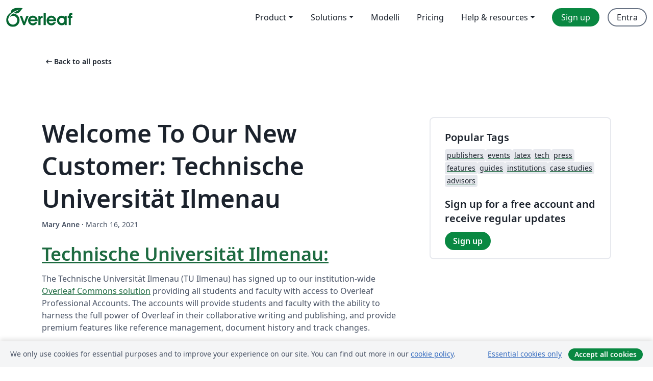

--- FILE ---
content_type: text/html; charset=utf-8
request_url: https://it.overleaf.com/blog/welcome-to-our-new-customer-technische-universitaet-ilmenau
body_size: 10989
content:
<!DOCTYPE html><html lang="it"><head><title translate="no">Welcome To Our New Customer: Technische Universität Ilmenau - Overleaf, Editor LaTeX online</title><meta name="twitter:title" content="Welcome To Our New Customer: Technische Universität Ilmenau"><meta name="og:title" content="Welcome To Our New Customer: Technische Universität Ilmenau"><meta name="description" content="Welcome to our new customer: Technische Universität Ilmenau"><meta itemprop="description" content="Welcome to our new customer: Technische Universität Ilmenau"><meta itemprop="image" content="https://cdn.overleaf.com/img/ol-brand/overleaf_og_logo.png"><meta name="image" content="https://cdn.overleaf.com/img/ol-brand/overleaf_og_logo.png"><meta itemprop="name" content="Overleaf, the Online LaTeX Editor"><meta name="twitter:card" content="summary"><meta name="twitter:site" content="@overleaf"><meta name="twitter:description" content="Welcome to our new customer: Technische Universität Ilmenau"><meta name="twitter:image" content="https://cdn.overleaf.com/img/ol-brand/overleaf_og_logo.png"><meta property="fb:app_id" content="400474170024644"><meta property="og:description" content="Welcome to our new customer: Technische Universität Ilmenau"><meta property="og:image" content="https://cdn.overleaf.com/img/ol-brand/overleaf_og_logo.png"><meta property="og:type" content="website"><meta name="viewport" content="width=device-width, initial-scale=1.0, user-scalable=yes"><link rel="icon" sizes="32x32" href="https://cdn.overleaf.com/favicon-32x32.png"><link rel="icon" sizes="16x16" href="https://cdn.overleaf.com/favicon-16x16.png"><link rel="icon" href="https://cdn.overleaf.com/favicon.svg" type="image/svg+xml"><link rel="apple-touch-icon" href="https://cdn.overleaf.com/apple-touch-icon.png"><link rel="mask-icon" href="https://cdn.overleaf.com/mask-favicon.svg" color="#046530"><link rel="canonical" href="https://it.overleaf.com/blog/welcome-to-our-new-customer-technische-universitaet-ilmenau"><link rel="manifest" href="https://cdn.overleaf.com/web.sitemanifest"><link rel="stylesheet" href="https://cdn.overleaf.com/stylesheets/main-style-0c4c87679ff9d13eda9e.css" id="main-stylesheet"><link rel="alternate" href="https://www.overleaf.com/blog/welcome-to-our-new-customer-technische-universitaet-ilmenau" hreflang="en"><link rel="alternate" href="https://cs.overleaf.com/blog/welcome-to-our-new-customer-technische-universitaet-ilmenau" hreflang="cs"><link rel="alternate" href="https://es.overleaf.com/blog/welcome-to-our-new-customer-technische-universitaet-ilmenau" hreflang="es"><link rel="alternate" href="https://pt.overleaf.com/blog/welcome-to-our-new-customer-technische-universitaet-ilmenau" hreflang="pt"><link rel="alternate" href="https://fr.overleaf.com/blog/welcome-to-our-new-customer-technische-universitaet-ilmenau" hreflang="fr"><link rel="alternate" href="https://de.overleaf.com/blog/welcome-to-our-new-customer-technische-universitaet-ilmenau" hreflang="de"><link rel="alternate" href="https://sv.overleaf.com/blog/welcome-to-our-new-customer-technische-universitaet-ilmenau" hreflang="sv"><link rel="alternate" href="https://tr.overleaf.com/blog/welcome-to-our-new-customer-technische-universitaet-ilmenau" hreflang="tr"><link rel="alternate" href="https://it.overleaf.com/blog/welcome-to-our-new-customer-technische-universitaet-ilmenau" hreflang="it"><link rel="alternate" href="https://cn.overleaf.com/blog/welcome-to-our-new-customer-technische-universitaet-ilmenau" hreflang="zh-CN"><link rel="alternate" href="https://no.overleaf.com/blog/welcome-to-our-new-customer-technische-universitaet-ilmenau" hreflang="no"><link rel="alternate" href="https://ru.overleaf.com/blog/welcome-to-our-new-customer-technische-universitaet-ilmenau" hreflang="ru"><link rel="alternate" href="https://da.overleaf.com/blog/welcome-to-our-new-customer-technische-universitaet-ilmenau" hreflang="da"><link rel="alternate" href="https://ko.overleaf.com/blog/welcome-to-our-new-customer-technische-universitaet-ilmenau" hreflang="ko"><link rel="alternate" href="https://ja.overleaf.com/blog/welcome-to-our-new-customer-technische-universitaet-ilmenau" hreflang="ja"><link rel="preload" href="https://cdn.overleaf.com/js/it-json-6a600eca1e0b0c2ce0c1.js" as="script" nonce="v+2Y0VLxIHKaMrbi5qAnwA=="><script type="text/javascript" nonce="v+2Y0VLxIHKaMrbi5qAnwA==" id="ga-loader" data-ga-token="UA-112092690-1" data-ga-token-v4="G-RV4YBCCCWJ" data-cookie-domain=".overleaf.com" data-session-analytics-id="82b79186-5faf-48ce-b64e-05bb2a52112b">var gaSettings = document.querySelector('#ga-loader').dataset;
var gaid = gaSettings.gaTokenV4;
var gaToken = gaSettings.gaToken;
var cookieDomain = gaSettings.cookieDomain;
var sessionAnalyticsId = gaSettings.sessionAnalyticsId;
if(gaid) {
    var additionalGaConfig = sessionAnalyticsId ? { 'user_id': sessionAnalyticsId } : {};
    window.dataLayer = window.dataLayer || [];
    function gtag(){
        dataLayer.push(arguments);
    }
    gtag('js', new Date());
    gtag('config', gaid, { 'anonymize_ip': true, ...additionalGaConfig });
}
if (gaToken) {
    window.ga = window.ga || function () {
        (window.ga.q = window.ga.q || []).push(arguments);
    }, window.ga.l = 1 * new Date();
}
var loadGA = window.olLoadGA = function() {
    if (gaid) {
        var s = document.createElement('script');
        s.setAttribute('async', 'async');
        s.setAttribute('src', 'https://www.googletagmanager.com/gtag/js?id=' + gaid);
        document.querySelector('head').append(s);
    } 
    if (gaToken) {
        (function(i,s,o,g,r,a,m){i['GoogleAnalyticsObject']=r;i[r]=i[r]||function(){
        (i[r].q=i[r].q||[]).push(arguments)},i[r].l=1*new Date();a=s.createElement(o),
        m=s.getElementsByTagName(o)[0];a.async=1;a.src=g;m.parentNode.insertBefore(a,m)
        })(window,document,'script','//www.google-analytics.com/analytics.js','ga');
        ga('create', gaToken, cookieDomain.replace(/^\./, ""));
        ga('set', 'anonymizeIp', true);
        if (sessionAnalyticsId) {
            ga('set', 'userId', sessionAnalyticsId);
        }
        ga('send', 'pageview');
    }
};
// Check if consent given (features/cookie-banner)
var oaCookie = document.cookie.split('; ').find(function(cookie) {
    return cookie.startsWith('oa=');
});
if(oaCookie) {
    var oaCookieValue = oaCookie.split('=')[1];
    if(oaCookieValue === '1') {
        loadGA();
    }
}
</script><meta name="ol-csrfToken" content="iVwsNb6y-2jAGyHxhGsXpTLbqDruuIXeCtoQ"><meta name="ol-baseAssetPath" content="https://cdn.overleaf.com/"><meta name="ol-mathJaxPath" content="/js/libs/mathjax-3.2.2/es5/tex-svg-full.js"><meta name="ol-dictionariesRoot" content="/js/dictionaries/0.0.3/"><meta name="ol-usersEmail" content=""><meta name="ol-ab" data-type="json" content="{}"><meta name="ol-user_id"><meta name="ol-i18n" data-type="json" content="{&quot;currentLangCode&quot;:&quot;it&quot;}"><meta name="ol-ExposedSettings" data-type="json" content="{&quot;isOverleaf&quot;:true,&quot;appName&quot;:&quot;Overleaf&quot;,&quot;adminEmail&quot;:&quot;support@overleaf.com&quot;,&quot;dropboxAppName&quot;:&quot;Overleaf&quot;,&quot;ieeeBrandId&quot;:15,&quot;hasAffiliationsFeature&quot;:true,&quot;hasSamlFeature&quot;:true,&quot;samlInitPath&quot;:&quot;/saml/ukamf/init&quot;,&quot;hasLinkUrlFeature&quot;:true,&quot;hasLinkedProjectFileFeature&quot;:true,&quot;hasLinkedProjectOutputFileFeature&quot;:true,&quot;siteUrl&quot;:&quot;https://www.overleaf.com&quot;,&quot;emailConfirmationDisabled&quot;:false,&quot;maxEntitiesPerProject&quot;:2000,&quot;maxUploadSize&quot;:52428800,&quot;projectUploadTimeout&quot;:120000,&quot;recaptchaSiteKey&quot;:&quot;6LebiTwUAAAAAMuPyjA4pDA4jxPxPe2K9_ndL74Q&quot;,&quot;recaptchaDisabled&quot;:{&quot;invite&quot;:true,&quot;login&quot;:false,&quot;passwordReset&quot;:false,&quot;register&quot;:false,&quot;addEmail&quot;:false},&quot;textExtensions&quot;:[&quot;tex&quot;,&quot;latex&quot;,&quot;sty&quot;,&quot;cls&quot;,&quot;bst&quot;,&quot;bib&quot;,&quot;bibtex&quot;,&quot;txt&quot;,&quot;tikz&quot;,&quot;mtx&quot;,&quot;rtex&quot;,&quot;md&quot;,&quot;asy&quot;,&quot;lbx&quot;,&quot;bbx&quot;,&quot;cbx&quot;,&quot;m&quot;,&quot;lco&quot;,&quot;dtx&quot;,&quot;ins&quot;,&quot;ist&quot;,&quot;def&quot;,&quot;clo&quot;,&quot;ldf&quot;,&quot;rmd&quot;,&quot;lua&quot;,&quot;gv&quot;,&quot;mf&quot;,&quot;yml&quot;,&quot;yaml&quot;,&quot;lhs&quot;,&quot;mk&quot;,&quot;xmpdata&quot;,&quot;cfg&quot;,&quot;rnw&quot;,&quot;ltx&quot;,&quot;inc&quot;],&quot;editableFilenames&quot;:[&quot;latexmkrc&quot;,&quot;.latexmkrc&quot;,&quot;makefile&quot;,&quot;gnumakefile&quot;],&quot;validRootDocExtensions&quot;:[&quot;tex&quot;,&quot;Rtex&quot;,&quot;ltx&quot;,&quot;Rnw&quot;],&quot;fileIgnorePattern&quot;:&quot;**/{{__MACOSX,.git,.texpadtmp,.R}{,/**},.!(latexmkrc),*.{dvi,aux,log,toc,out,pdfsync,synctex,synctex(busy),fdb_latexmk,fls,nlo,ind,glo,gls,glg,bbl,blg,doc,docx,gz,swp}}&quot;,&quot;sentryAllowedOriginRegex&quot;:&quot;^(https://[a-z]+\\\\.overleaf.com|https://cdn.overleaf.com|https://compiles.overleafusercontent.com)/&quot;,&quot;sentryDsn&quot;:&quot;https://4f0989f11cb54142a5c3d98b421b930a@app.getsentry.com/34706&quot;,&quot;sentryEnvironment&quot;:&quot;production&quot;,&quot;sentryRelease&quot;:&quot;a24f8822f3208a2c1dedb6d424cf243fc3409ed1&quot;,&quot;hotjarId&quot;:&quot;5148484&quot;,&quot;hotjarVersion&quot;:&quot;6&quot;,&quot;enableSubscriptions&quot;:true,&quot;gaToken&quot;:&quot;UA-112092690-1&quot;,&quot;gaTokenV4&quot;:&quot;G-RV4YBCCCWJ&quot;,&quot;propensityId&quot;:&quot;propensity-001384&quot;,&quot;cookieDomain&quot;:&quot;.overleaf.com&quot;,&quot;templateLinks&quot;:[{&quot;name&quot;:&quot;Journal articles&quot;,&quot;url&quot;:&quot;/gallery/tagged/academic-journal&quot;,&quot;trackingKey&quot;:&quot;academic-journal&quot;},{&quot;name&quot;:&quot;Books&quot;,&quot;url&quot;:&quot;/gallery/tagged/book&quot;,&quot;trackingKey&quot;:&quot;book&quot;},{&quot;name&quot;:&quot;Formal letters&quot;,&quot;url&quot;:&quot;/gallery/tagged/formal-letter&quot;,&quot;trackingKey&quot;:&quot;formal-letter&quot;},{&quot;name&quot;:&quot;Assignments&quot;,&quot;url&quot;:&quot;/gallery/tagged/homework&quot;,&quot;trackingKey&quot;:&quot;homework-assignment&quot;},{&quot;name&quot;:&quot;Posters&quot;,&quot;url&quot;:&quot;/gallery/tagged/poster&quot;,&quot;trackingKey&quot;:&quot;poster&quot;},{&quot;name&quot;:&quot;Presentations&quot;,&quot;url&quot;:&quot;/gallery/tagged/presentation&quot;,&quot;trackingKey&quot;:&quot;presentation&quot;},{&quot;name&quot;:&quot;Reports&quot;,&quot;url&quot;:&quot;/gallery/tagged/report&quot;,&quot;trackingKey&quot;:&quot;lab-report&quot;},{&quot;name&quot;:&quot;CVs and résumés&quot;,&quot;url&quot;:&quot;/gallery/tagged/cv&quot;,&quot;trackingKey&quot;:&quot;cv&quot;},{&quot;name&quot;:&quot;Theses&quot;,&quot;url&quot;:&quot;/gallery/tagged/thesis&quot;,&quot;trackingKey&quot;:&quot;thesis&quot;},{&quot;name&quot;:&quot;view_all&quot;,&quot;url&quot;:&quot;/latex/templates&quot;,&quot;trackingKey&quot;:&quot;view-all&quot;}],&quot;labsEnabled&quot;:true,&quot;wikiEnabled&quot;:true,&quot;templatesEnabled&quot;:true,&quot;cioWriteKey&quot;:&quot;2530db5896ec00db632a&quot;,&quot;cioSiteId&quot;:&quot;6420c27bb72163938e7d&quot;}"><meta name="ol-splitTestVariants" data-type="json" content="{}"><meta name="ol-splitTestInfo" data-type="json" content="{}"><meta name="ol-algolia" data-type="json" content="{&quot;appId&quot;:&quot;SK53GL4JLY&quot;,&quot;apiKey&quot;:&quot;9ac63d917afab223adbd2cd09ad0eb17&quot;,&quot;indexes&quot;:{&quot;wiki&quot;:&quot;learn-wiki&quot;,&quot;gallery&quot;:&quot;gallery-production&quot;}}"><meta name="ol-isManagedAccount" data-type="boolean"><meta name="ol-shouldLoadHotjar" data-type="boolean"><meta name="ol-no-single-dollar" data-type="boolean" content></head><body class="website-redesign" data-theme="default"><a class="skip-to-content" href="#main-content">Skip to content</a><nav class="navbar navbar-default navbar-main navbar-expand-lg website-redesign-navbar" aria-label="Primary"><div class="container-fluid navbar-container"><div class="navbar-header"><a class="navbar-brand" href="/" aria-label="Overleaf"><div class="navbar-logo"></div></a></div><button class="navbar-toggler collapsed" id="navbar-toggle-btn" type="button" data-bs-toggle="collapse" data-bs-target="#navbar-main-collapse" aria-controls="navbar-main-collapse" aria-expanded="false" aria-label="Toggle Navigazione"><span class="material-symbols" aria-hidden="true" translate="no">menu</span></button><div class="navbar-collapse collapse" id="navbar-main-collapse"><ul class="nav navbar-nav navbar-right ms-auto" role="menubar"><!-- loop over header_extras--><li class="dropdown subdued" role="none"><button class="dropdown-toggle" aria-haspopup="true" aria-expanded="false" data-bs-toggle="dropdown" role="menuitem" event-tracking="menu-expand" event-tracking-mb="true" event-tracking-trigger="click" event-segmentation="{&quot;item&quot;:&quot;product&quot;,&quot;location&quot;:&quot;top-menu&quot;}">Product</button><ul class="dropdown-menu dropdown-menu-end" role="menu"><li role="none"><a class="dropdown-item" role="menuitem" href="/about/features-overview" event-tracking="menu-click" event-tracking-mb="true" event-tracking-trigger="click" event-segmentation='{"item":"premium-features","location":"top-menu"}'>Caratteristiche</a></li><li role="none"><a class="dropdown-item" role="menuitem" href="/about/ai-features" event-tracking="menu-click" event-tracking-mb="true" event-tracking-trigger="click" event-segmentation='{"item":"ai-features","location":"top-menu"}'>AI</a></li></ul></li><li class="dropdown subdued" role="none"><button class="dropdown-toggle" aria-haspopup="true" aria-expanded="false" data-bs-toggle="dropdown" role="menuitem" event-tracking="menu-expand" event-tracking-mb="true" event-tracking-trigger="click" event-segmentation="{&quot;item&quot;:&quot;solutions&quot;,&quot;location&quot;:&quot;top-menu&quot;}">Solutions</button><ul class="dropdown-menu dropdown-menu-end" role="menu"><li role="none"><a class="dropdown-item" role="menuitem" href="/for/enterprises" event-tracking="menu-click" event-tracking-mb="true" event-tracking-trigger="click" event-segmentation='{"item":"enterprises","location":"top-menu"}'>For business</a></li><li role="none"><a class="dropdown-item" role="menuitem" href="/for/universities" event-tracking="menu-click" event-tracking-mb="true" event-tracking-trigger="click" event-segmentation='{"item":"universities","location":"top-menu"}'>For universities</a></li><li role="none"><a class="dropdown-item" role="menuitem" href="/for/government" event-tracking="menu-click" event-tracking-mb="true" event-tracking-trigger="click" event-segmentation='{"item":"government","location":"top-menu"}'>For government</a></li><li role="none"><a class="dropdown-item" role="menuitem" href="/for/publishers" event-tracking="menu-click" event-tracking-mb="true" event-tracking-trigger="click" event-segmentation='{"item":"publishers","location":"top-menu"}'>For publishers</a></li><li role="none"><a class="dropdown-item" role="menuitem" href="/about/customer-stories" event-tracking="menu-click" event-tracking-mb="true" event-tracking-trigger="click" event-segmentation='{"item":"customer-stories","location":"top-menu"}'>Customer stories</a></li></ul></li><li class="subdued" role="none"><a class="nav-link subdued" role="menuitem" href="/latex/templates" event-tracking="menu-click" event-tracking-mb="true" event-tracking-trigger="click" event-segmentation='{"item":"templates","location":"top-menu"}'>Modelli</a></li><li class="subdued" role="none"><a class="nav-link subdued" role="menuitem" href="/user/subscription/plans" event-tracking="menu-click" event-tracking-mb="true" event-tracking-trigger="click" event-segmentation='{"item":"pricing","location":"top-menu"}'>Pricing</a></li><li class="dropdown subdued nav-item-help" role="none"><button class="dropdown-toggle" aria-haspopup="true" aria-expanded="false" data-bs-toggle="dropdown" role="menuitem" event-tracking="menu-expand" event-tracking-mb="true" event-tracking-trigger="click" event-segmentation="{&quot;item&quot;:&quot;help-and-resources&quot;,&quot;location&quot;:&quot;top-menu&quot;}">Help & resources</button><ul class="dropdown-menu dropdown-menu-end" role="menu"><li role="none"><a class="dropdown-item" role="menuitem" href="/learn" event-tracking="menu-click" event-tracking-mb="true" event-tracking-trigger="click" event-segmentation='{"item":"learn","location":"top-menu"}'>Documentazione</a></li><li role="none"><a class="dropdown-item" role="menuitem" href="/for/community/resources" event-tracking="menu-click" event-tracking-mb="true" event-tracking-trigger="click" event-segmentation='{"item":"help-guides","location":"top-menu"}'>Help guides</a></li><li role="none"><a class="dropdown-item" role="menuitem" href="/about/why-latex" event-tracking="menu-click" event-tracking-mb="true" event-tracking-trigger="click" event-segmentation='{"item":"why-latex","location":"top-menu"}'>Why LaTeX?</a></li><li role="none"><a class="dropdown-item" role="menuitem" href="/blog" event-tracking="menu-click" event-tracking-mb="true" event-tracking-trigger="click" event-segmentation='{"item":"blog","location":"top-menu"}'>Blog</a></li><li role="none"><a class="dropdown-item" role="menuitem" data-ol-open-contact-form-modal="contact-us" data-bs-target="#contactUsModal" href data-bs-toggle="modal" event-tracking="menu-click" event-tracking-mb="true" event-tracking-trigger="click" event-segmentation='{"item":"contact","location":"top-menu"}'><span>Contattaci</span></a></li></ul></li><!-- logged out--><!-- register link--><li class="primary" role="none"><a class="nav-link" role="menuitem" href="/register" event-tracking="menu-click" event-tracking-action="clicked" event-tracking-trigger="click" event-tracking-mb="true" event-segmentation='{"page":"/blog/welcome-to-our-new-customer-technische-universitaet-ilmenau","item":"register","location":"top-menu"}'>Sign up</a></li><!-- login link--><li role="none"><a class="nav-link" role="menuitem" href="/login" event-tracking="menu-click" event-tracking-action="clicked" event-tracking-trigger="click" event-tracking-mb="true" event-segmentation='{"page":"/blog/welcome-to-our-new-customer-technische-universitaet-ilmenau","item":"login","location":"top-menu"}'>Entra</a></li><!-- projects link and account menu--></ul></div></div></nav><main class="content cms-page content-page" id="main-content"><div class="container blog-post-main-container"><div class="row section-row"><div class="col-xs-12"><a class="previous-page-link" href="/blog"><span class="material-symbols material-symbols-rounded" aria-hidden="true" translate="no">arrow_left_alt</span>Back to all posts</a></div></div><div class="blog"><div class="row section-row"><div class="col-xs-12 col-lg-8 blog-post-container"><article class="blog-post"><h1 class="blog-title">Welcome To Our New Customer: Technische Universität Ilmenau</h1><small class="blog-date"><b>Mary Anne&nbsp;</b><b aria-hidden>·&nbsp;</b>March 16, 2021</small><div class="blog-content" data-ol-mathjax><h2 id="technische-universität-ilmenau"><a href="https://www.tu-ilmenau.de/">Technische Universität Ilmenau:</a></h2>
<p>The Technische Universität Ilmenau (TU Ilmenau) has signed up to our institution-wide <a href="https://www.overleaf.com/for/universities#overleafcommons">Overleaf Commons solution</a> providing all students and faculty with access to Overleaf Professional Accounts. The accounts will provide students and faculty with the ability to harness the full power of Overleaf in their collaborative writing and publishing, and provide premium features like reference management, document history and track changes. </p>
<p>The Technische Universität Ilmenau (TU Ilmenau) is the only technical university in the Free State of Thuringia and stands for a long tradition of training electrical and mechanical engineers. Today her profile includes technology, natural sciences, economics and media. As a place of study, the university is characterized by an internationally recognized level of training, a high level of practical relevance, personal support from professors and mentors as well as student tutors. The TU Ilmenau occupies top positions nationally and internationally in selected areas of competence, both in basic and in applied research. “The TU Ilmenau stands for teaching and research at the highest level in the fields of technology, mathematics and natural science, business and media. It attaches particular importance to innovative teaching and interdisciplinarity. It identifies with Humboldt's ideals and pursues the vision of a cosmopolitan campus -Family.”</p>
<hr />
<h3 id="interested-in-an-overleaf-account">Interested in an Overleaf Account?</h3>
<p>If you think your institution or company would be interested in premium accounts, you can find out more at <a href="https://www.overleaf.com/for/universities?utm_source=overleaf&amp;utm_medium=blog&amp;utm_campaign=institution_updates">Overleaf for Institutions</a> or please <a href="https://www.overleaf.com/for/contact-institutional-sales">get in touch</a> with us and we can provide more information and pricing.</p>
</div><div class="row"><div class="col-sm-12 blog-footer-tags"><div class="tags"><ul class="badge-link-list"><li><a class="badge-link badge-link-light" href="/blog/tagged/New Customer"><span class="badge text-dark bg-light"><span class="badge-content" data-badge-tooltip data-bs-placement="bottom" data-bs-title="New Customer">New Customer</span></span></a></li><li><a class="badge-link badge-link-light" href="/blog/tagged/overleaf commons"><span class="badge text-dark bg-light"><span class="badge-content" data-badge-tooltip data-bs-placement="bottom" data-bs-title="overleaf commons">overleaf commons</span></span></a></li><li><a class="badge-link badge-link-light" href="/blog/tagged/institutions"><span class="badge text-dark bg-light"><span class="badge-content" data-badge-tooltip data-bs-placement="bottom" data-bs-title="institutions">institutions</span></span></a></li></ul></div></div></div></article></div><div class="col-xs-12 col-lg-4"><div class="card card-grey-border sidebar-blog"><div class="card-body"><h2>Popular Tags</h2><div class="tags"><ul class="badge-link-list"><li><a class="badge-link badge-link-light" href="/blog/tagged/publishers"><span class="badge text-dark bg-light"><span class="badge-content" data-badge-tooltip data-bs-placement="bottom" data-bs-title="publishers">publishers</span></span></a></li><li><a class="badge-link badge-link-light" href="/blog/tagged/events"><span class="badge text-dark bg-light"><span class="badge-content" data-badge-tooltip data-bs-placement="bottom" data-bs-title="events">events</span></span></a></li><li><a class="badge-link badge-link-light" href="/blog/tagged/latex"><span class="badge text-dark bg-light"><span class="badge-content" data-badge-tooltip data-bs-placement="bottom" data-bs-title="latex">latex</span></span></a></li><li><a class="badge-link badge-link-light" href="/blog/tagged/tech"><span class="badge text-dark bg-light"><span class="badge-content" data-badge-tooltip data-bs-placement="bottom" data-bs-title="tech">tech</span></span></a></li><li><a class="badge-link badge-link-light" href="/blog/tagged/press"><span class="badge text-dark bg-light"><span class="badge-content" data-badge-tooltip data-bs-placement="bottom" data-bs-title="press">press</span></span></a></li><li><a class="badge-link badge-link-light" href="/blog/tagged/features"><span class="badge text-dark bg-light"><span class="badge-content" data-badge-tooltip data-bs-placement="bottom" data-bs-title="features">features</span></span></a></li><li><a class="badge-link badge-link-light" href="/blog/tagged/guides"><span class="badge text-dark bg-light"><span class="badge-content" data-badge-tooltip data-bs-placement="bottom" data-bs-title="guides">guides</span></span></a></li><li><a class="badge-link badge-link-light" href="/blog/tagged/institutions"><span class="badge text-dark bg-light"><span class="badge-content" data-badge-tooltip data-bs-placement="bottom" data-bs-title="institutions">institutions</span></span></a></li><li><a class="badge-link badge-link-light" href="/blog/tagged/case studies"><span class="badge text-dark bg-light"><span class="badge-content" data-badge-tooltip data-bs-placement="bottom" data-bs-title="case studies">case studies</span></span></a></li><li><a class="badge-link badge-link-light" href="/blog/tagged/advisors"><span class="badge text-dark bg-light"><span class="badge-content" data-badge-tooltip data-bs-placement="bottom" data-bs-title="advisors">advisors</span></span></a></li></ul></div><div class="sidebar-register-container"><h2>Sign up for a free account and receive regular updates</h2><a class="btn btn-primary" href="/register">Sign up</a></div></div></div></div></div></div><div class="row section-row"><div class="col-md-12"><div class="begin-now-card"><div class="card card-pattern"><div class="card-body"><p class="dm-mono"><span class="font-size-display-xs"><span class="text-purple-bright">\begin</span><wbr><span class="text-green-bright">{</span><span>now</span><span class="text-green-bright">}</span></span></p><p>Discover why over 20 million people worldwide trust Overleaf with their work.</p><p class="card-links"><a class="btn btn-primary card-link" href="/register">Sign up for free</a><a class="btn card-link btn-secondary" href="/user/subscription/plans">Explore all plans</a></p></div></div></div></div></div></div></main><footer class="fat-footer hidden-print website-redesign-fat-footer"><div class="fat-footer-container"><div class="fat-footer-sections"><div class="footer-section" id="footer-brand"><a class="footer-brand" href="/" aria-label="Overleaf"></a></div><div class="footer-section"><h2 class="footer-section-heading">About</h2><ul class="list-unstyled"><li><a href="/about">About us</a></li><li><a href="https://digitalscience.pinpointhq.com/">Careers</a></li><li><a href="/blog">Blog</a></li></ul></div><div class="footer-section"><h2 class="footer-section-heading">Solutions</h2><ul class="list-unstyled"><li><a href="/for/enterprises">For business</a></li><li><a href="/for/universities">For universities</a></li><li><a href="/for/government">For government</a></li><li><a href="/for/publishers">For publishers</a></li><li><a href="/about/customer-stories">Customer stories</a></li></ul></div><div class="footer-section"><h2 class="footer-section-heading">Learn</h2><ul class="list-unstyled"><li><a href="/learn/latex/Learn_LaTeX_in_30_minutes">Learn LaTeX in 30 minutes</a></li><li><a href="/latex/templates">Modelli</a></li><li><a href="/events/webinars">Webinars</a></li><li><a href="/learn/latex/Tutorials">Tutorials</a></li><li><a href="/learn/latex/Inserting_Images">How to insert images</a></li><li><a href="/learn/latex/Tables">How to create tables</a></li></ul></div><div class="footer-section"><h2 class="footer-section-heading">Pricing</h2><ul class="list-unstyled"><li><a href="/user/subscription/plans?itm_referrer=footer-for-indv">For individuals</a></li><li><a href="/user/subscription/plans?plan=group&amp;itm_referrer=footer-for-groups">For groups and organizations</a></li><li><a href="/user/subscription/plans?itm_referrer=footer-for-students#student-annual">For students</a></li></ul></div><div class="footer-section"><h2 class="footer-section-heading">Get involved</h2><ul class="list-unstyled"><li><a href="https://forms.gle/67PSpN1bLnjGCmPQ9">Let us know what you think</a></li></ul></div><div class="footer-section"><h2 class="footer-section-heading">Aiuto</h2><ul class="list-unstyled"><li><a href="/learn">Documentazione </a></li><li><a href="/contact">Contact us </a></li><li><a href="https://status.overleaf.com/">Website status</a></li></ul></div></div><div class="fat-footer-base"><div class="fat-footer-base-section fat-footer-base-meta"><div class="fat-footer-base-item"><div class="fat-footer-base-copyright">© 2026 Overleaf</div><a href="/legal">Privacy and Terms</a><a href="https://www.digital-science.com/security-certifications/">Compliance</a></div><ul class="fat-footer-base-item list-unstyled fat-footer-base-language"><li class="dropdown dropup subdued language-picker" dropdown><button class="btn btn-link btn-inline-link" id="language-picker-toggle" dropdown-toggle data-ol-lang-selector-tooltip data-bs-toggle="dropdown" aria-haspopup="true" aria-expanded="false" aria-label="Select Lingua" tooltip="Lingua" title="Lingua"><span class="material-symbols" aria-hidden="true" translate="no">translate</span>&nbsp;<span class="language-picker-text">Italiano</span></button><ul class="dropdown-menu dropdown-menu-sm-width" role="menu" aria-labelledby="language-picker-toggle"><li class="dropdown-header">Lingua</li><li class="lng-option"><a class="menu-indent dropdown-item" href="https://www.overleaf.com/blog/welcome-to-our-new-customer-technische-universitaet-ilmenau" role="menuitem" aria-selected="false">English</a></li><li class="lng-option"><a class="menu-indent dropdown-item" href="https://cs.overleaf.com/blog/welcome-to-our-new-customer-technische-universitaet-ilmenau" role="menuitem" aria-selected="false">Čeština</a></li><li class="lng-option"><a class="menu-indent dropdown-item" href="https://es.overleaf.com/blog/welcome-to-our-new-customer-technische-universitaet-ilmenau" role="menuitem" aria-selected="false">Español</a></li><li class="lng-option"><a class="menu-indent dropdown-item" href="https://pt.overleaf.com/blog/welcome-to-our-new-customer-technische-universitaet-ilmenau" role="menuitem" aria-selected="false">Português</a></li><li class="lng-option"><a class="menu-indent dropdown-item" href="https://fr.overleaf.com/blog/welcome-to-our-new-customer-technische-universitaet-ilmenau" role="menuitem" aria-selected="false">Français</a></li><li class="lng-option"><a class="menu-indent dropdown-item" href="https://de.overleaf.com/blog/welcome-to-our-new-customer-technische-universitaet-ilmenau" role="menuitem" aria-selected="false">Deutsch</a></li><li class="lng-option"><a class="menu-indent dropdown-item" href="https://sv.overleaf.com/blog/welcome-to-our-new-customer-technische-universitaet-ilmenau" role="menuitem" aria-selected="false">Svenska</a></li><li class="lng-option"><a class="menu-indent dropdown-item" href="https://tr.overleaf.com/blog/welcome-to-our-new-customer-technische-universitaet-ilmenau" role="menuitem" aria-selected="false">Türkçe</a></li><li class="lng-option"><a class="menu-indent dropdown-item active" href="https://it.overleaf.com/blog/welcome-to-our-new-customer-technische-universitaet-ilmenau" role="menuitem" aria-selected="true">Italiano<span class="material-symbols dropdown-item-trailing-icon" aria-hidden="true" translate="no">check</span></a></li><li class="lng-option"><a class="menu-indent dropdown-item" href="https://cn.overleaf.com/blog/welcome-to-our-new-customer-technische-universitaet-ilmenau" role="menuitem" aria-selected="false">简体中文</a></li><li class="lng-option"><a class="menu-indent dropdown-item" href="https://no.overleaf.com/blog/welcome-to-our-new-customer-technische-universitaet-ilmenau" role="menuitem" aria-selected="false">Norsk</a></li><li class="lng-option"><a class="menu-indent dropdown-item" href="https://ru.overleaf.com/blog/welcome-to-our-new-customer-technische-universitaet-ilmenau" role="menuitem" aria-selected="false">Русский</a></li><li class="lng-option"><a class="menu-indent dropdown-item" href="https://da.overleaf.com/blog/welcome-to-our-new-customer-technische-universitaet-ilmenau" role="menuitem" aria-selected="false">Dansk</a></li><li class="lng-option"><a class="menu-indent dropdown-item" href="https://ko.overleaf.com/blog/welcome-to-our-new-customer-technische-universitaet-ilmenau" role="menuitem" aria-selected="false">한국어</a></li><li class="lng-option"><a class="menu-indent dropdown-item" href="https://ja.overleaf.com/blog/welcome-to-our-new-customer-technische-universitaet-ilmenau" role="menuitem" aria-selected="false">日本語</a></li></ul></li></ul></div><div class="fat-footer-base-section fat-footer-base-social"><div class="fat-footer-base-item"><a class="fat-footer-social x-logo" href="https://x.com/overleaf"><svg xmlns="http://www.w3.org/2000/svg" viewBox="0 0 1200 1227" height="25"><path d="M714.163 519.284L1160.89 0H1055.03L667.137 450.887L357.328 0H0L468.492 681.821L0 1226.37H105.866L515.491 750.218L842.672 1226.37H1200L714.137 519.284H714.163ZM569.165 687.828L521.697 619.934L144.011 79.6944H306.615L611.412 515.685L658.88 583.579L1055.08 1150.3H892.476L569.165 687.854V687.828Z"></path></svg><span class="visually-hidden">Overleaf on X</span></a><a class="fat-footer-social facebook-logo" href="https://www.facebook.com/overleaf.editor"><svg xmlns="http://www.w3.org/2000/svg" viewBox="0 0 666.66668 666.66717" height="25"><defs><clipPath id="a" clipPathUnits="userSpaceOnUse"><path d="M0 700h700V0H0Z"></path></clipPath></defs><g clip-path="url(#a)" transform="matrix(1.33333 0 0 -1.33333 -133.333 800)"><path class="background" d="M0 0c0 138.071-111.929 250-250 250S-500 138.071-500 0c0-117.245 80.715-215.622 189.606-242.638v166.242h-51.552V0h51.552v32.919c0 85.092 38.508 124.532 122.048 124.532 15.838 0 43.167-3.105 54.347-6.211V81.986c-5.901.621-16.149.932-28.882.932-40.993 0-56.832-15.528-56.832-55.9V0h81.659l-14.028-76.396h-67.631v-171.773C-95.927-233.218 0-127.818 0 0" fill="#0866ff" transform="translate(600 350)"></path><path class="text" d="m0 0 14.029 76.396H-67.63v27.019c0 40.372 15.838 55.899 56.831 55.899 12.733 0 22.981-.31 28.882-.931v69.253c-11.18 3.106-38.509 6.212-54.347 6.212-83.539 0-122.048-39.441-122.048-124.533V76.396h-51.552V0h51.552v-166.242a250.559 250.559 0 0 1 60.394-7.362c10.254 0 20.358.632 30.288 1.831V0Z" fill="#fff" transform="translate(447.918 273.604)"></path></g></svg><span class="visually-hidden">Overleaf on Facebook</span></a><a class="fat-footer-social linkedin-logo" href="https://www.linkedin.com/company/writelatex-limited"><svg xmlns="http://www.w3.org/2000/svg" viewBox="0 0 72 72" height="25"><g fill="none" fill-rule="evenodd"><path class="background" fill="#0B66C3" d="M8 72h56a8 8 0 0 0 8-8V8a8 8 0 0 0-8-8H8a8 8 0 0 0-8 8v56a8 8 0 0 0 8 8"></path><path class="text" fill="#FFF" d="M62 62H51.316V43.802c0-4.99-1.896-7.777-5.845-7.777-4.296 0-6.54 2.901-6.54 7.777V62H28.632V27.333H38.93v4.67s3.096-5.729 10.453-5.729c7.353 0 12.617 4.49 12.617 13.777zM16.35 22.794c-3.508 0-6.35-2.864-6.35-6.397C10 12.864 12.842 10 16.35 10c3.507 0 6.347 2.864 6.347 6.397 0 3.533-2.84 6.397-6.348 6.397ZM11.032 62h10.736V27.333H11.033V62"></path></g></svg><span class="visually-hidden">Overleaf on LinkedIn</span></a></div></div></div></div></footer><section class="cookie-banner hidden-print hidden" aria-label="Cookie banner"><div class="cookie-banner-content">We only use cookies for essential purposes and to improve your experience on our site. You can find out more in our <a href="/legal#Cookies">cookie policy</a>.</div><div class="cookie-banner-actions"><button class="btn btn-link btn-sm" type="button" data-ol-cookie-banner-set-consent="essential">Essential cookies only</button><button class="btn btn-primary btn-sm" type="button" data-ol-cookie-banner-set-consent="all">Accept all cookies</button></div></section><div class="modal fade" id="contactUsModal" tabindex="-1" aria-labelledby="contactUsModalLabel" data-ol-contact-form-modal="contact-us"><div class="modal-dialog"><form name="contactForm" data-ol-async-form data-ol-contact-form data-ol-contact-form-with-search="true" role="form" aria-label="Contattaci" action="/support"><input name="inbox" type="hidden" value="support"><div class="modal-content"><div class="modal-header"><h4 class="modal-title" id="contactUsModalLabel">Contattaci</h4><button class="btn-close" type="button" data-bs-dismiss="modal" aria-label="Chiudi"><span aria-hidden="true"></span></button></div><div class="modal-body"><div data-ol-not-sent><div class="modal-form-messages"><div class="form-messages-bottom-margin" data-ol-form-messages-new-style="" role="alert"></div><div class="notification notification-type-error" hidden data-ol-custom-form-message="error_performing_request" role="alert" aria-live="polite"><div class="notification-icon"><span class="material-symbols" aria-hidden="true" translate="no">error</span></div><div class="notification-content text-left">Something went wrong. Please try again..</div></div></div><label class="form-label" for="contact-us-email-863">Email</label><div class="mb-3"><input class="form-control" name="email" id="contact-us-email-863" required type="email" spellcheck="false" maxlength="255" value="" data-ol-contact-form-email-input></div><div class="form-group"><label class="form-label" for="contact-us-subject-863">Subject</label><div class="mb-3"><input class="form-control" name="subject" id="contact-us-subject-863" required autocomplete="off" maxlength="255"><div data-ol-search-results-wrapper hidden><ul class="dropdown-menu contact-suggestions-dropdown show" data-ol-search-results aria-role="region" aria-label="Help articles matching your subject"><li class="dropdown-header">Have you checked our <a href="/learn/kb" target="_blank">knowledge base</a>?</li><li><hr class="dropdown-divider"></li><div data-ol-search-results-container></div></ul></div></div></div><label class="form-label" for="contact-us-sub-subject-863">What do you need help with?</label><div class="mb-3"><select class="form-select" name="subSubject" id="contact-us-sub-subject-863" required autocomplete="off"><option selected disabled>Please select…</option><option>Using LaTeX</option><option>Using the Overleaf Editor</option><option>Using Writefull</option><option>Logging in or managing your account</option><option>Managing your subscription</option><option>Using premium features</option><option>Contacting the Sales team</option><option>Other</option></select></div><label class="form-label" for="contact-us-project-url-863">Affected project URL (Opzionale)</label><div class="mb-3"><input class="form-control" name="projectUrl" id="contact-us-project-url-863"></div><label class="form-label" for="contact-us-message-863">Let us know how we can help</label><div class="mb-3"><textarea class="form-control contact-us-modal-textarea" name="message" id="contact-us-message-863" required type="text"></textarea></div><div class="mb-3 d-none"><label class="visually-hidden" for="important-message">Important message</label><input class="form-control" name="important_message" id="important-message"></div></div><div class="mt-2" data-ol-sent hidden><h5 class="message-received">Message received</h5><p>Thanks for getting in touch. Our team will get back to you by email as soon as possible.</p><p>Email:&nbsp;<span data-ol-contact-form-thank-you-email></span></p></div></div><div class="modal-footer" data-ol-not-sent><button class="btn btn-primary" type="submit" data-ol-disabled-inflight event-tracking="form-submitted-contact-us" event-tracking-mb="true" event-tracking-trigger="click" event-segmentation="{&quot;location&quot;:&quot;contact-us-form&quot;}"><span data-ol-inflight="idle">Send message</span><span hidden data-ol-inflight="pending">Sending&hellip;</span></button></div></div></form></div></div></body><script type="text/javascript" nonce="v+2Y0VLxIHKaMrbi5qAnwA==" src="https://cdn.overleaf.com/js/runtime-7991749633327186a95b.js"></script><script type="text/javascript" nonce="v+2Y0VLxIHKaMrbi5qAnwA==" src="https://cdn.overleaf.com/js/27582-de8d80035e81552e92dc.js"></script><script type="text/javascript" nonce="v+2Y0VLxIHKaMrbi5qAnwA==" src="https://cdn.overleaf.com/js/8732-61de629a6fc4a719a5e1.js"></script><script type="text/javascript" nonce="v+2Y0VLxIHKaMrbi5qAnwA==" src="https://cdn.overleaf.com/js/11229-f88489299ead995b1003.js"></script><script type="text/javascript" nonce="v+2Y0VLxIHKaMrbi5qAnwA==" src="https://cdn.overleaf.com/js/bootstrap-313ca431a55dc9d71db2.js"></script><script type="text/javascript" nonce="v+2Y0VLxIHKaMrbi5qAnwA==" src="https://cdn.overleaf.com/js/27582-de8d80035e81552e92dc.js"></script><script type="text/javascript" nonce="v+2Y0VLxIHKaMrbi5qAnwA==" src="https://cdn.overleaf.com/js/70277-3496ccabdef185176163.js"></script><script type="text/javascript" nonce="v+2Y0VLxIHKaMrbi5qAnwA==" src="https://cdn.overleaf.com/js/75079-c00b8e26c08969f00fdd.js"></script><script type="text/javascript" nonce="v+2Y0VLxIHKaMrbi5qAnwA==" src="https://cdn.overleaf.com/js/93027-f23dd543ad78285af477.js"></script><script type="text/javascript" nonce="v+2Y0VLxIHKaMrbi5qAnwA==" src="https://cdn.overleaf.com/js/65060-7ae047725b0c42f3e7c3.js"></script><script type="text/javascript" nonce="v+2Y0VLxIHKaMrbi5qAnwA==" src="https://cdn.overleaf.com/js/24686-731b5e0a16bfe66018de.js"></script><script type="text/javascript" nonce="v+2Y0VLxIHKaMrbi5qAnwA==" src="https://cdn.overleaf.com/js/99612-000be62f228c87d764b4.js"></script><script type="text/javascript" nonce="v+2Y0VLxIHKaMrbi5qAnwA==" src="https://cdn.overleaf.com/js/26348-924073eb13a6f9501e67.js"></script><script type="text/javascript" nonce="v+2Y0VLxIHKaMrbi5qAnwA==" src="https://cdn.overleaf.com/js/97519-6759d15ea9ad7f4d6c85.js"></script><script type="text/javascript" nonce="v+2Y0VLxIHKaMrbi5qAnwA==" src="https://cdn.overleaf.com/js/81920-0120c779815f6c20abc9.js"></script><script type="text/javascript" nonce="v+2Y0VLxIHKaMrbi5qAnwA==" src="https://cdn.overleaf.com/js/77474-28d4c1a7ecee4fac1b7d.js"></script><script type="text/javascript" nonce="v+2Y0VLxIHKaMrbi5qAnwA==" src="https://cdn.overleaf.com/js/92439-51133dc82d07f1cfd8c3.js"></script><script type="text/javascript" nonce="v+2Y0VLxIHKaMrbi5qAnwA==" src="https://cdn.overleaf.com/js/modules/cms/pages/cms-5d47a97c9202563f6fd4.js"></script><script type="text/javascript" nonce="v+2Y0VLxIHKaMrbi5qAnwA==" src="https://cdn.overleaf.com/js/27582-de8d80035e81552e92dc.js"></script><script type="text/javascript" nonce="v+2Y0VLxIHKaMrbi5qAnwA==" src="https://cdn.overleaf.com/js/tracking-042b723eb263e0a3f135.js"></script></html>